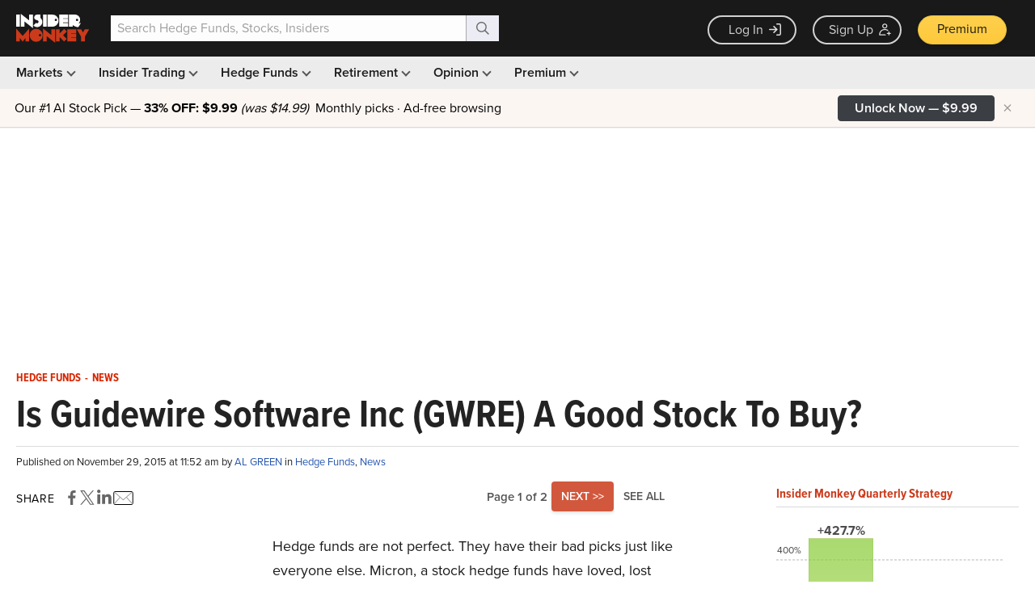

--- FILE ---
content_type: text/html; charset=utf-8
request_url: https://www.google.com/recaptcha/api2/aframe
body_size: 268
content:
<!DOCTYPE HTML><html><head><meta http-equiv="content-type" content="text/html; charset=UTF-8"></head><body><script nonce="wVvXq7FmSJcjkDo33UviWw">/** Anti-fraud and anti-abuse applications only. See google.com/recaptcha */ try{var clients={'sodar':'https://pagead2.googlesyndication.com/pagead/sodar?'};window.addEventListener("message",function(a){try{if(a.source===window.parent){var b=JSON.parse(a.data);var c=clients[b['id']];if(c){var d=document.createElement('img');d.src=c+b['params']+'&rc='+(localStorage.getItem("rc::a")?sessionStorage.getItem("rc::b"):"");window.document.body.appendChild(d);sessionStorage.setItem("rc::e",parseInt(sessionStorage.getItem("rc::e")||0)+1);localStorage.setItem("rc::h",'1768975936389');}}}catch(b){}});window.parent.postMessage("_grecaptcha_ready", "*");}catch(b){}</script></body></html>

--- FILE ---
content_type: application/javascript
request_url: https://prism.app-us1.com/?a=69633062&u=https%3A%2F%2Fwww.insidermonkey.com%2Fblog%2Fis-guidewire-software-inc-gwre-a-good-stock-to-buy-391040%2F
body_size: 122
content:
window.visitorGlobalObject=window.visitorGlobalObject||window.prismGlobalObject;window.visitorGlobalObject.setVisitorId('95c09c65-a3d5-4b0b-b2f9-f8a9d9297e30', '69633062');window.visitorGlobalObject.setWhitelistedServices('tracking', '69633062');